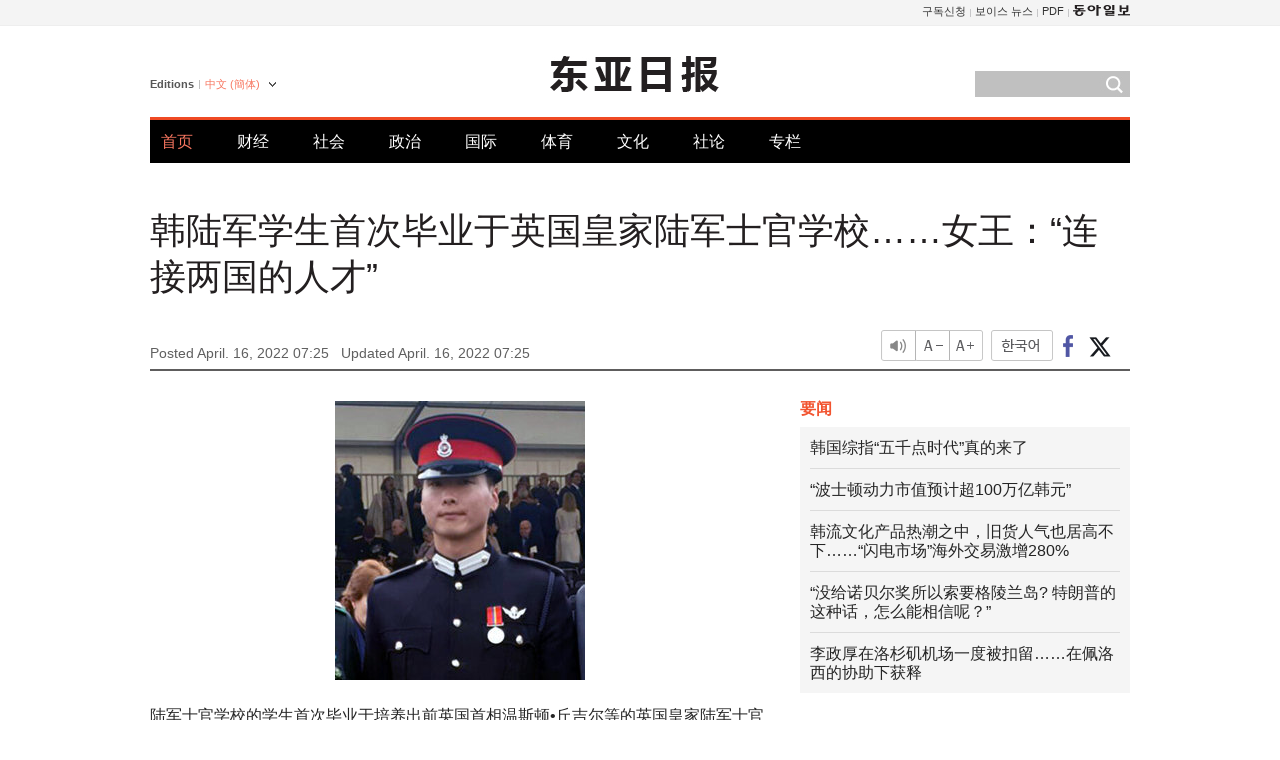

--- FILE ---
content_type: text/html; charset=UTF-8
request_url: https://www.donga.com/cn/article/all/20220416/3319402/1
body_size: 8137
content:
<!DOCTYPE html>
<html lang="zh-cn">
<head>
<title>韩陆军学生首次毕业于英国皇家陆军士官学校……女王：“连接两国的人才” | 东亚日报</title>
<meta charset="utf-8" />

<meta name='description' content="陆军士官学校的学生首次毕业于培养出前英国首相温斯顿&bull;丘吉尔等的英国皇家陆军士官学校。据韩国驻英国大使馆和陆军士官学校透露，14日（当地时间），第79届陆军士官学校学生宋贤济（照片）毕业于英国皇家陆军&hellip;">
<meta name='writer' content='东亚日报'>
<link rel="image_src" href="https://dimg1.donga.com/ugc/CDB/CHINESE/Article/62/59/f0/d8/6259f0d80ebfd2738245.jpg" />
<meta http-equiv="X-UA-Compatible" content="IE=edge" />
<link rel="preload" href="https://image.donga.com/languages/chinese_cn_w/css/style.css?t=20250421" as="style" onload="this.onload=null;this.rel='stylesheet'">
<noscript><link rel='stylesheet' href='https://image.donga.com/languages/chinese_cn_w/css/style.css?t=20250421'></noscript>
<script type="text/javascript" src="https://image.donga.com/donga/js.v.1.0/jquery-latest.js"></script>
<script type="text/javascript" src="https://image.donga.com/donga/js.v.1.0/jquery-ui.js" defer></script>
<script type="text/javascript" src="https://image.donga.com/donga/js.v.1.0/jquery-cookie.js" defer></script>

<script type="text/javascript" src="https://image.donga.com/donga/js.v.1.0/GAbuilder.js?t=20240911"></script>
<script type="text/javascript">
gabuilder = new GAbuilder('GTM-PCVCHHT') ;
let pageviewObj = {
    'up_login_status' : 'N',
        'ep_contentdata_content_id' : '28.3319402' ,
        'ep_contentdata_content_title' : '韩陆军学生首次毕业于英国皇家陆军士官学校……女王：“连接两国的人才”' ,
        'ep_contentdata_delivered_date' : '2022-04-16 07:25:32' ,
        'ep_contentdata_content_category_1depth' : '社会' ,
        'ep_contentdata_content_category_2depth' : '-' ,
        'ep_contentdata_content_type' : '-' ,
        'ep_contentdata_content_tags' : '-' ,
        'ep_contentdata_author_name' : 'nabi(nabi)' ,
        'ep_contentdata_content_source' : '동아일보취재(cn)' ,
        'ep_contentdata_content_multimedia' : '-' ,
        'ep_contentdata_content_characters' : '314' ,
        'ep_contentdata_content_loginwall' : 'N' ,
        'ep_contentdata_content_series' : '-' ,
        'ep_contentdata_content_issue' : '-' ,
        'ep_contentdata_author_dept' : '-'
}
gabuilder.GAScreen(pageviewObj);
</script>
<script type="application/ld+json">
{
    "@context": "https://schema.org",
    "@type": "NewsArticle",
    "@id": "https://www.donga.com/cn/article/all/20220416/3319402/1#newsarticle",
    "headline": "韩陆军学生首次毕业于英国皇家陆军士官学校……女王：“连接两国的人才”",
    "description": "陆军士官学校的学生首次毕业于培养出前英国首相温斯顿•丘吉尔等的英国皇家陆军士官学校。据韩国驻英国大使馆和陆军士官学校透露，14日（当地时间），第79届陆军士官学校学生宋贤济（照片）毕业于英国皇家陆军…",
    "inLanguage": "cn",
    "mainEntityOfPage": "https://www.donga.com/cn/article/all/20220416/3319402/1",
    "url": "https://www.donga.com/cn/article/all/20220416/3319402/1",
    "image": [
            {
            "@type": "ImageObject",
            "url": "https://dimg.donga.com/ugc/CDB/CHINESE/Article/62/59/f0/d8/6259f0d80ebfd2738245.jpg",
            "width": 250,
            "height": 279
            }
    ],
    "datePublished": "2022-04-16T07:25:32+09:00",
    "dateModified": "2022-04-16T07:25:32+09:00",
    "author": [
        
    ],
    "publisher": {
        "@type": "Organization",
        "name": "东亚日报",
        "url": "https://www.donga.com", 
        "logo": {
            "@type": "ImageObject",
            "url": "https://image.donga.com/pc/2022/images/common/donga_icon.jpg",
            "width": 800,
            "height": 420
        }
        
    }
}
</script>
<script type="text/javascript" src="https://image.donga.com/donga/js.v.1.0/donga.js" defer></script>

<script type="text/javascript">
  window._taboola = window._taboola || [];
  _taboola.push({article:'auto'});
  !function (e, f, u, i) {
    if (!document.getElementById(i)){
      e.async = 1;
      e.src = u;
      e.id = i;
      f.parentNode.insertBefore(e, f);
    }
  }(document.createElement('script'),
  document.getElementsByTagName('script')[0],
  '//cdn.taboola.com/libtrc/dongacom-chinese/loader.js',
  'tb_loader_script');
  if(window.performance && typeof window.performance.mark == 'function')
    {window.performance.mark('tbl_ic');}
</script>
<link rel="canonical" href="https://www.donga.com/cn/article/all/20220416/3319402/1" />
<link rel="alternate" hreflang="en" href="https://www.donga.com/en/article/all/20220416/3319423/1" />
<link rel="alternate" hreflang="ja" href="https://www.donga.com/jp/article/all/20220416/3319447/1" />
<link rel="alternate" hreflang="zh-Hans" href="https://www.donga.com/cn/article/all/20220416/3319402/1" />
<link rel="alternate" hreflang="zh-Hant" href="https://www.donga.com/tw/article/all/20220416/3319381/1" />

<meta name='robots' content='max-image-preview:standard'/>
<meta property="og:title" content="韩陆军学生首次毕业于英国皇家陆军士官学校……女王：“连接两国的人才”" />
<meta property="og:image" content="https://dimg1.donga.com/ugc/CDB/CHINESE/Article/62/59/f0/d8/6259f0d80ebfd2738245.jpg" />
<meta property="og:image:width" content="250" />
<meta property="og:image:height" content="279" />
<meta property="og:type" content="article" />
<meta property="og:site_name" content="동아일보" />
<meta property="og:description" content="陆军士官学校的学生首次毕业于培养出前英国首相温斯顿•丘吉尔等的英国皇家陆军士官学校。据韩国驻英国大使馆和陆军士官学校透露，14日（当地时间），第79届陆军士官学校学生宋贤济（照片）毕业于英国皇家陆军…" />
<meta property="og:pubdate" content="2022-04-16 07:25:32" />
<meta property='og:url' content='https://www.donga.com/cn/article/all/20220416/3319402/1'><meta name='twitter:url' content='https://www.donga.com/cn/article/all/20220416/3319402/1' />
<meta name="twitter:card" content="summary_large_image" />
<meta name="twitter:image:src" content="https://dimg1.donga.com/ugc/CDB/CHINESE/Article/62/59/f0/d8/6259f0d80ebfd2738245.jpg" />
<meta name="twitter:site" content="@dongamedia" />
<meta name="twitter:description" content="陆军士官学校的学生首次毕业于培养出前英国首相温斯顿•丘吉尔等的英国皇家陆军士官学校。据韩国驻英国大使馆和陆军士官学校透露，14日（当地时间），第79届陆军士官学校学生宋贤济（照片）毕业于英国皇家陆军…" />
<meta name="twitter:title" content="韩陆军学生首次毕业于英国皇家陆军士官学校……女王：“连接两国的人才”" />
<meta itemprop="name" content="韩陆军学生首次毕业于英国皇家陆军士官学校……女王：“连接两国的人才”">
<meta itemprop="description" content="陆军士官学校的学生首次毕业于培养出前英国首相温斯顿•丘吉尔等的英国皇家陆军士官学校。据韩国驻英国大使馆和陆军士官学校透露，14日（当地时间），第79届陆军士官学校学生宋贤济（照片）毕业于英国皇家陆军…">
<meta itemprop="image" content="https://dimg1.donga.com/ugc/CDB/CHINESE/Article/62/59/f0/d8/6259f0d80ebfd2738245.jpg">

        <!-- dable meta tag -->
        <!-- 아이템 ID (필수): 아이템을 식별하기 위해 사용하시는 유일한 키를 입력해 주셔야 하며, 문자 혹은 숫자를 입력하실 수
        있으며, 동일한 아이템의 경우, PC와 모바일에서 동일한 아이템 ID 값을 가져야 합니다. -->
        <meta content="3319402" property="dable:item_id">

        <!-- 아이템 작성자(기자명) (필수) -->
        <meta content="李恩澤" property="dable:author">

        <!-- 아이템 카테고리 -->
        <meta content="社会" property="article:section"> <!-- 메인 카테고리 (필수) -->

        <!-- 아이템 작성일(ISO 8601) (필수) -->
        <meta content="2022-04-16T07:25:32+09:00" property="article:published_time"> <!-- 예(한국시간 오후 1:20) -->
<script async src="https://securepubads.g.doubleclick.net/tag/js/gpt.js"></script>
<script>
window.googletag = window.googletag || {cmd: []};
googletag.cmd.push(function() {
googletag.defineSlot('/106061858/web_foreign/pc_article_wide', [[970, 90], [970, 250], [728, 90]], 'div-gpt-ad-1685434889869-0').addService(googletag.pubads());
googletag.defineSlot('/106061858/web_foreign/pc_article_box', [[300, 250], [300, 600]], 'div-gpt-ad-1685434863813-0').addService(googletag.pubads());
googletag.pubads().enableSingleRequest();
googletag.pubads().collapseEmptyDivs();
googletag.enableServices();
});
</script>
</head>
<body>

<!-- Google Tag Manager (noscript) -->
<noscript><iframe src='https://www.googletagmanager.com/ns.html?id=GTM-PCVCHHT' height='0' width='0' style='display:none;visibility:hidden'></iframe></noscript>
<!-- End Google Tag Manager (noscript) -->
    <div id="skip_navigation">
        <a href="#contents">Go to contents</a>
    </div>
    <div id="wrap">
        <div id='tnb'>
    <div id='tnb_980'>
        <ul class='gnbLeft'>
            
        </ul>
        <ul class='right'>
            <li><a href='http://readers.donga.com/' target='_blank' alt='READERS' title='READERS'>구독신청</a></li><li><a href='https://voice.donga.com' target='_blank' alt='VOICE' title='VOICE'>보이스 뉴스</a></li><li><a href='https://www.donga.com/news/Pdf' target='_blank' alt='PDF' title='PDF'>PDF</a></li><li class='last'><a href='https://www.donga.com'><img src='https://image.donga.com/pc/2022/images/common/btn_donga.png'></a></li>
        </ul>
    </div>
</div>
        <div id="top">
            <h2 class='logo'><a href='https://www.donga.com/cn'><img src='https://image.donga.com/languages/chinese_cn_w/img/logo.png' alt='THE DONG-A ILBO Logo' /></a></h2>
            <div class="lang_version">
                <h2>Editions</h2>
                <div class="select_lang">
                    <a href="http://www.donga.com/cn" lang="zh-cn" class="change_lang">中文 (簡体)</a>
                    <ul>
                        <li><a href="http://www.donga.com" lang="ko">한국어</a></li>
                        <li><a href="http://www.donga.com/en" lang="en">English</a></li>
                        <li><a href="http://www.donga.com/jp" lang="ja">日本語</a></li>
                        <li><a href="http://www.donga.com/tw" lang="zh-tw">中文 (繁体)</a></li>
                    </ul>
                </div>
            </div>
            <script type="text/javascript">
            $(document).ready(function() {
                $('div.select_lang').on('mouseenter focusin', function() {
                    $(this).addClass('on');
                }).on('mouseleave focusout', function() {
                    $(this).removeClass('on');
                })
            });
            </script>
            <ul id="gnb">
                <li class='on'><a href="https://www.donga.com/cn">首页</a></li>
                <li ><a href="https://www.donga.com/cn/List?c=02">财经</a></li>
                <li ><a href="https://www.donga.com/cn/List?c=04">社会</a></li>
                <li ><a href="https://www.donga.com/cn/List?c=01">政治</a></li>
                <li ><a href="https://www.donga.com/cn/List?c=03">国际</a></li>
                <li ><a href="https://www.donga.com/cn/List?c=06">体育</a></li>
                <li ><a href="https://www.donga.com/cn/List?c=08">文化</a></li>
                <li ><a href="https://www.donga.com/cn/List?c=0501">社论</a></li>
                <li ><a href="https://www.donga.com/cn/List?c=0502">专栏</a></li>
            </ul>
            <div class="search">
                <form action="https://www.donga.com/cn/Search">
                    <input type="text" name="query" id="query" />
                    <input type="image" src="https://image.donga.com/languages/chinese_cn_w/img/icon_search.png" alt="Search" />
                </form>
            </div>
        </div>        <div id="contents">
            <script type="text/javascript" src="https://image.donga.com/donga/js.v.1.0/snsShare.js"></script>
                
        <script>
        window.snsShare = new snsShare( {  kakaotalkKey : '74003f1ebb803306a161656f4cfe34c4' ,  url : 'https://www.donga.com/cn/article/all/20220416/3319402/1'  } ) ;
    
        $(document).on('click',".snsPanel a[data-sns-type], .snsPanel button[data-sns-type]",function (e) {
            e.preventDefault();
            var snsType = $(this).data('sns-type');
            var snsPanel = $(this).parents('.snsPanel') ;
            var customUrl = snsPanel.data('sns-url');            
            var customTitle = snsPanel.data('sns-title');            
            var customDesc = snsPanel.data('sns-desc');            
            var customImageUrl = snsPanel.data('sns-imgurl');            
    
            
            
    
            switch (snsType) {
                case 'facebook':
                    snsShare.facebook( { 
                        url : customUrl,
                        utmQueryString : 'utm_source=facebook&utm_medium=share&utm_campaign=article_share_fb'
                    } );
                    break;
                case 'twitter':
                    snsShare.twitter( { 
                        url : customUrl,
                        title : customTitle,
                        desc : customDesc,
                        utmQueryString : 'utm_source=twitter&utm_medium=share&utm_campaign=article_share_tw'
                    } );
                    break;
                case 'kakaotalk':
                    snsShare.kakaotalk( { 
                        url : customUrl,
                        title : customTitle,
                        desc : customDesc,
                        imageUrl : customImageUrl,
                        utmQueryString : 'utm_source=kakao&utm_medium=share&utm_campaign=article_share_kt'
                    } );
                    break;
                case 'naverband':
                    snsShare.naverband( { 
                        url : customUrl,
                        title : customTitle,
                        desc : customDesc,
                        utmQueryString : 'utm_source=naver&utm_medium=share&utm_campaign=article_share_bd'
                    } );
                    break;
                case 'naverline':
                    snsShare.naverline( { 
                        url : customUrl,
                        title : customTitle,
                        desc : customDesc,
                        utmQueryString : 'utm_source=naver&utm_medium=share&utm_campaign=article_share_nl'
                    } );
                    break;
                case 'copyurl':
                    snsShare.copyurl( $(this) );
                    break;
                case 'email':
                    snsShare.email( {
                        gid : ''  ,
                        date : ''  ,
                        product : ''
                    } );
                    break;
                default:
                    return;
            }     
        });
        </script>
            <div id="title_layer">
                <div id="title_layer_980">
                    <h3>韩陆军学生首次毕业于英国皇家陆军士官学校……女王：“连接两国的人才”</h3>
                    <div class="etc">
                        <ul class="control">
                            <li class="sound"><a href="javascript:void(0);"><span>listen</span></a></li>
                            <li class="size_down"><a href="javascript:void(0);" onClick="javascript:fontSize--;changeFontSize();return false;"><span>Font size down</span></a></li>
                            <li><a href="javascript:void(0);" onClick="javascript:fontSize++;changeFontSize();return false;"><span>Font size up</span></a></li>
                        </ul>
                        <a href='https://www.donga.com/cn/article/all/20220416/3319402/1?m=kor' class='ko'><span>한국어</span></a>
                        <ul class="social snsPanel">
                            <li><a href="javascript:void(0);" data-sns-type="facebook"><span>Share this article on Facebook</span></a></li>
                            <li><a href="javascript:void(0);" data-sns-type="twitter"><span>Share this article on Twitter</span></a></li>
                        </ul>
                    </div>
                </div>
            </div>
            <script type="text/javascript">
            $(window).scroll(function() {
                var position = $(window).scrollTop();
                if(position > 300){
                    $('#title_layer').addClass('on');
                } else {
                    $('#title_layer').removeClass('on');
                }
            });
            </script>
            <div id="view_title">
                <div style='width:980px;text-align:center;margin: 0px 0 20px 0;'><!-- /106061858/web_foreign/pc_article_wide -->
<div id='div-gpt-ad-1685434889869-0' style='min-width: 728px; min-height: 90px;'>
  <script>
    googletag.cmd.push(function() { googletag.display('div-gpt-ad-1685434889869-0'); });
  </script>
</div></div>
                <h1>韩陆军学生首次毕业于英国皇家陆军士官学校……女王：“连接两国的人才”</h1>
                <p class="date">Posted April. 16, 2022 07:25&nbsp;&nbsp;&nbsp;</p>
                <p class='date'>Updated April. 16, 2022 07:25</p>
                <div class="etc">
                    <ul class="control">
                        <li class="sound"><a href="javascript:void(0);"><span>listen</span></a></li>
                        <li class="size_down"><a href="javascript:void(0);" onClick="javascript:fontSize--;changeFontSize();return false;"><span>Font size down</span></a></li>
                        <li><a href="javascript:void(0);" onClick="javascript:fontSize++;changeFontSize();return false;"><span>Font size up</span></a></li>
                    </ul>
                    <a href='https://www.donga.com/cn/article/all/20220416/3319402/1?m=kor' class='ko'><span>한국어</span></a>
                    <ul class="social snsPanel">
                        <li><a href="javascript:void(0);" data-sns-type="facebook"><span>Share this article on Facebook</span></a></li>
                        <li><a href="javascript:void(0);" data-sns-type="twitter"><span>Share this article on Twitter</span></a></li>
                    </ul>
                </div>
            </div>
            <script>
var fontSize = 2 ;
function callCSset(key, val)
{
    var targetUrl = "/HUB/common/cs.php?s="+key+"&u="+val ;
    $.ajax( {
        type: "GET",
        url: targetUrl,
        dataType: "html",
        success: function (result) {
        }
    });
}
function changeFontSize ()
{
    if ( fontSize == 0 )
    {
        alert ('The minimum font size.') ;
        fontSize = 1 ;
        return false;
    }
    else if ( fontSize == 5 )
    {
        alert ('The maximum font size.') ;
        fontSize = 4 ;
        return false;
    }

    if ( fontSize == 1 )
    {
        $('#article_text').css({'font-size':'14px'});
    }
    else if ( fontSize == 3 )
    {
        $('#article_text').css({'font-size':'20px'});
    }
    else if ( fontSize == 4 )
    {
        $('#article_text').css({'font-size':'24px'});
    }
    else
    {
        $('#article_text').css({'font-size':'16px'});
    }

    callCSset('pfs', fontSize) ;
    return false;
}

$(document).ready( function() {
    changeFontSize() ;
} ) ;

</script>            <div id="view_contents">
                <div class="news_view" id="article_text" itemprop='articleBody'><div class='photo_center'><img src='https://dimg.donga.com/ugc/CDB/CHINESE/Article/62/59/f0/d8/6259f0d80ebfd2738245.jpg' alt=''></div><br>    陆军士官学校的学生首次毕业于培养出前英国首相温斯顿•丘吉尔等的英国皇家陆军士官学校。据韩国驻英国大使馆和陆军士官学校透露，14日（当地时间），第79届陆军士官学校学生宋贤济（照片）毕业于英国皇家陆军士官学校。宋学生与来自英国、美国、匈牙利、泰国等地的135名学生一起完成了训练。他即将回国，并作为陆军士官学校四年级生复学。<br><br>    位于伯克郡桑德赫斯特的皇家陆军士官学校成立于1947年，旨在培养军官。包括丘吉尔前首相在内，英国现任国防部长本•沃勒斯、英国哈里王子等都曾就读于桑德赫斯特。英国女王伊丽莎白二世在得知宋学生的消息后说：“为什么现在才培养出韩国毕业生？期待他成长为在韩国和英国之间发挥重要作用的军事外交人才。”<br><br><br>李恩澤 nabi@donga.com</div>
                <div class='more_view'><h3><img src='https://image.donga.com/languages/chinese_cn_w/img/most_view.png' alt='DongA.com' /> <span>热门新闻</span></h3><ul><li><a href='https://www.donga.com/news/Society/article/all/20260123/133215159/2'><span class='image'><img src='https://dimg.donga.com/c/138/175/90/1/wps/NEWS/IMAGE/2026/01/23/133215157.3.jpg' alt='' /></span><span class='title'>“내가 불륜 피해자”…아내 외도 계기로 사설탐정 된 개그맨</span><span class='dummy'></span></a></li><li><a href='https://www.donga.com/news/Politics/article/all/20260123/133216863/2'><span class='image'><img src='https://dimg.donga.com/c/138/175/90/1/wps/NEWS/IMAGE/2026/01/23/133216881.2.jpg' alt='' /></span><span class='title'>천하람 “장남 부부관계 깨져? 혼인신고 기다려준 완전 효부”</span><span class='dummy'></span></a></li><li><a href='https://www.donga.com/news/It/article/all/20260122/133210819/2'><span class='image'><img src='https://dimg.donga.com/c/138/175/90/1/wps/NEWS/IMAGE/2026/01/22/133210626.3.jpg' alt='' /></span><span class='title'>하버드 의사가 실천하는 ‘뇌 노화 늦추는 6가지 습관’ [노화설계]</span><span class='dummy'></span></a></li><li><a href='https://www.donga.com/news/Politics/article/all/20260123/133216781/1'><span class='image'><img src='https://dimg.donga.com/c/138/175/90/1/wps/NEWS/IMAGE/2026/01/23/133216737.1.jpg' alt='' /></span><span class='title'>이혜훈 “장남 결혼직후 관계 깨져 함께 살아…이후 다시 좋아져”</span><span class='dummy'></span></a></li></ul></div>
            </div>
<div><audio id="audioPlayer"></audio></div>
<script>
    let mp3url = "3319402_1_20220416072532_20220416072532.mp3" ;

    $(document).on('click', '.control .sound', function() {
        var soundObj = $(this);
        var audioPlayer = $('#audioPlayer')[0];

        // data-on이 "on"이 아닐 때
        if (soundObj.attr('data-on') !== 'on') {
            soundObj.attr('data-on', 'on').addClass('on');

            // 만약 기존에 재생 중이었으나 일시정지 상태라면 이어서 재생
            if (audioPlayer.src && audioPlayer.paused && audioPlayer.currentTime > 0) {
                audioPlayer.play();
                soundObj.attr('data-on', 'on');
                return;
            }

            if (mp3url == "") {
                console.error("MP3 URL이 존재하지 않습니다.");
                return;
            }

            // 로딩음 및 본문 콘텐츠 audio 객체 생성
            var loadingAudio = new Audio("https://speak.donga.com/staticvoice/000000003_1_20250117133114_20250117133114.mp3");
            var contentAudio = new Audio("https://speak.donga.com/chinese/" + mp3url);
            var loadingInterval;

            // 로딩음 반복 재생 함수 (10초 간격)
            function playLoadingRepeatedly() {
                if (contentAudio.readyState < 4) { 
                    loadingAudio.currentTime = 0;
                    loadingAudio.play();
                    loadingInterval = setTimeout(playLoadingRepeatedly, 10000);
                }
            }
            // 로딩음 반복 시작
            playLoadingRepeatedly();

            // 본문 audio가 준비되면 로딩음 중지 후 본문 audio 재생
            contentAudio.addEventListener('canplaythrough', function onContentReady() {
                clearTimeout(loadingInterval);
                loadingAudio.pause();
                loadingAudio.currentTime = 0;
                audioPlayer.src = contentAudio.src;
                audioPlayer.play();

                let eventObj = {};
                eventObj = {
                    event_name : 'click_content_event',
                    ep_button_name : '듣기',
                    ep_button_area : 'CHAINESE',
                    ep_button_category : '기사뷰'
                }
                gabuilder.GAEventOBJ(eventObj) ;

                contentAudio.removeEventListener('canplaythrough', onContentReady);
            });
            
            // 본문 audio 다운로드 시작
            contentAudio.load();

            // data-on 속성을 "on"으로 설정
            soundObj.attr('data-on', 'on');
        } else {
            // data-on이 "on"인 경우, 진행 중인 음성이 있다면 정지
            audioPlayer.pause();
            soundObj.attr('data-on', 'off').removeClass('on');
        }
    });
</script>
<div id='common_right'><div class='headline_news'><h3>要闻</h3><ul><li><a href='https://www.donga.com/cn/article/all/20260123/6071884/1'>韩国综指“五千点时代”真的来了</a></li><li><a href='https://www.donga.com/cn/article/all/20260123/6071896/1'>“波士顿动力市值预计超100万亿韩元”</a></li><li><a href='https://www.donga.com/cn/article/all/20260123/6071908/1'>韩流文化产品热潮之中，旧货人气也居高不下……“闪电市场”海外交易激增280%</a></li><li><a href='https://www.donga.com/cn/article/all/20260123/6071935/1'>“没给诺贝尔奖所以索要格陵兰岛? 特朗普的这种话，怎么能相信呢？”</a></li><li><a href='https://www.donga.com/cn/article/all/20260123/6071953/1'>李政厚在洛杉矶机场一度被扣留……在佩洛西的协助下获释</a></li></ul></div><div class='photo_news'><a href='https://www.donga.com/cn/article/all/20260123/6071869/1'><img src='https://dimg.donga.com/carriage/CHINESE/images/lang_chinese_cn_mainphotonews/6972c9821a37d273823e.jpg' alt='韩美合作女团“KATSEYE”将登上格莱美舞台' /><span class='dummy'></span><span class='text'>韩美合作女团“KATSEYE”将登上格莱美舞台</span></a></div><div class='opinion_news'><h3>论坛</h3><ul><li><span class='cate'><a href='https://www.donga.com/cn/article/all/20260123/6071842/1'>社论</a></span><span class='title'><a href='https://www.donga.com/cn/article/all/20260123/6071842/1'>韩德洙判决唤醒的公职人员“守护宪法”的责任</a></span></li><li><span class='cate'><a href='https://www.donga.com/cn/article/all/20260123/6071857/1'>专栏</a></span><span class='title'><a href='https://www.donga.com/cn/article/all/20260123/6071857/1'>阿特拉斯提出的关于未来的“不愉快”问题</a></span></li></ul></div><!-- /106061858/web_foreign/pc_article_box -->
<div id='div-gpt-ad-1685434863813-0' style='min-width: 300px; min-height: 250px;'>
  <script>
    googletag.cmd.push(function() { googletag.display('div-gpt-ad-1685434863813-0'); });
  </script>
</div></div><div id="taboola-below-article-thumbnails"></div>
<script type="text/javascript">
  window._taboola = window._taboola || [];
  _taboola.push({
    mode: 'alternating-thumbnails-textunder-a',
    container: 'taboola-below-article-thumbnails',
    placement: 'Below Article Thumbnails',
    target_type: 'mix'
  });
</script>        </div>
        
        
        
        <div id="footer_menu">
            <div id="footer_menu_980">
                <ul id="fnb">
                    <li><a href="https://www.donga.com/cn">首页</a></li>
                    <li><a href="https://www.donga.com/cn/List?c=02">财经</a></li>
                    <li><a href="https://www.donga.com/cn/List?c=04">社会</a></li>
                    <li><a href="https://www.donga.com/cn/List?c=01">政治</a></li>
                    <li><a href="https://www.donga.com/cn/List?c=03">国际</a></li>
                    <li><a href="https://www.donga.com/cn/List?c=06">体育</a></li>
                    <li><a href="https://www.donga.com/cn/List?c=08">文化</a></li>
                    <li><a href="https://www.donga.com/cn/List?c=0501">社论</a></li>
                    <li><a href="https://www.donga.com/cn/List?c=0502">专栏</a></li>
                </ul>
                <ul id="snb">
                    <li><a href="https://www.facebook.com/dongamedia" target='_blank'><img src="https://image.donga.com/languages/english_w/img/icon_fnb_social_01.png" alt="facebook" /></a></li>
                    <li><a href="https://twitter.com/dongamedia" target='_blank'><img src="https://image.donga.com/languages/english_w/img/icon_fnb_social_02.png" alt="twitter" /></a></li>
                    <li><a href="https://www.donga.com/cn/Docs"><img src="https://image.donga.com/languages/english_w/img/icon_fnb_social_03.png" alt="dong-a"/> About Dong-A Ilbo</a></li>
                </ul>
            </div>
        </div>
        <div id="footer">
            <address><a href="https://secure.donga.com/membership/policy/service.php" target='_blank'>Terms of Service</a> &nbsp;|&nbsp; <a href="https://secure.donga.com/membership/policy/privacy.php" target='_blank'><b>Privacy Policy</b></a> &nbsp;|&nbsp; Copyright by <strong>dongA.com</strong> All rights reserved.</address>
        </div>
    </div>

    <script type="text/javascript">
    window._taboola = window._taboola || [];
    _taboola.push({flush: true});
</script>            
    
</body>
</html><script>var _GCD = '5'; var _ACEKISA = 'K';</script><script src='https://dimg.donga.com/acecounter/acecounter_V70.20130719.js'></script><script>_PL('chinese.donga.com/3/all/20220416/3319402/1');</script>

--- FILE ---
content_type: text/html; charset=utf-8
request_url: https://www.google.com/recaptcha/api2/aframe
body_size: 265
content:
<!DOCTYPE HTML><html><head><meta http-equiv="content-type" content="text/html; charset=UTF-8"></head><body><script nonce="D5sc1Ft6n2zKKavN5vrTSw">/** Anti-fraud and anti-abuse applications only. See google.com/recaptcha */ try{var clients={'sodar':'https://pagead2.googlesyndication.com/pagead/sodar?'};window.addEventListener("message",function(a){try{if(a.source===window.parent){var b=JSON.parse(a.data);var c=clients[b['id']];if(c){var d=document.createElement('img');d.src=c+b['params']+'&rc='+(localStorage.getItem("rc::a")?sessionStorage.getItem("rc::b"):"");window.document.body.appendChild(d);sessionStorage.setItem("rc::e",parseInt(sessionStorage.getItem("rc::e")||0)+1);localStorage.setItem("rc::h",'1769146148767');}}}catch(b){}});window.parent.postMessage("_grecaptcha_ready", "*");}catch(b){}</script></body></html>

--- FILE ---
content_type: application/javascript; charset=utf-8
request_url: https://fundingchoicesmessages.google.com/f/AGSKWxXpYC3lx6JJuEsPxG183tNyh0iwQxtRMpifSkcvxObRMjvX9flnSw_tHMZfAUcnTml_hiM90BHPmby7s9LExJsf29L0wrK1YUQZ2Q_dvcv21_SyyuUnuPsyv9c-D9JAUYvpkWUv1JqOnvVHMMfeQ0leVS61BfS0LitG8GZvJVmXdVaY-ZEA6sVaGDcx/_/adnetmedia./ads_code_/adv/kelkoo_/layer-ad./unibluead.
body_size: -1288
content:
window['d2709ebc-ada1-4880-98f1-b7eb191c3d4a'] = true;